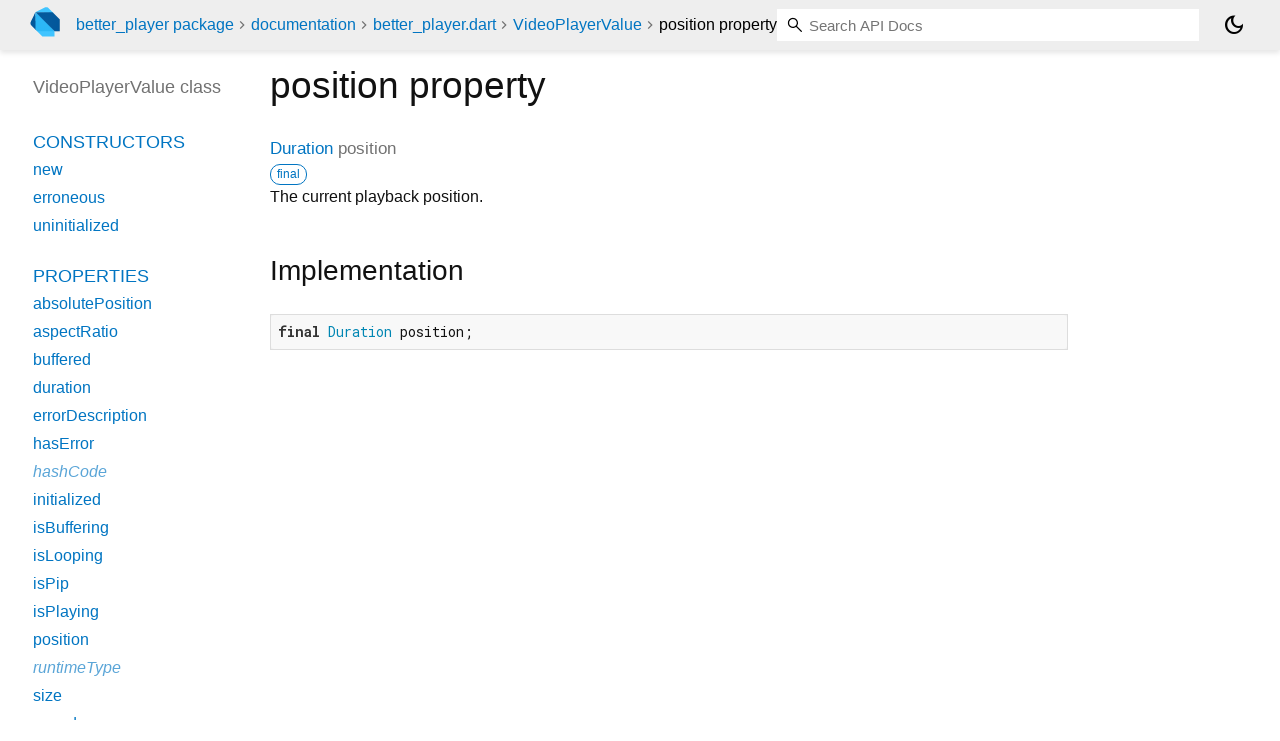

--- FILE ---
content_type: text/html; charset="utf-8"
request_url: https://pub.dev/documentation/better_player/latest/better_player/VideoPlayerValue/position.html
body_size: 1475
content:
<!DOCTYPE html>
<html lang="en"><head><meta name="robots" content="noindex"/><script type="text/javascript" src="https://www.googletagmanager.com/gtm.js?id=GTM-MX6DBN9" async="async"></script><script type="text/javascript" src="/static/hash-a6jh3avn/js/gtm.js"></script><meta charset="utf-8"/><meta http-equiv="X-UA-Compatible" content="IE=edge"/><meta name="viewport" content="width=device-width, height=device-height, initial-scale=1, user-scalable=no"/><meta name="generator" content="made with love by dartdoc"/><meta name="description" content="API docs for the position property from the VideoPlayerValue class, for the Dart programming language."/><title>position property - VideoPlayerValue class - better_player library - Dart API</title><link rel="canonical" href="https://pub.dev/documentation/better_player/latest/better_player/VideoPlayerValue/position.html"/><link rel="preconnect" href="https://fonts.gstatic.com"/><link rel="stylesheet" href="https://fonts.googleapis.com/css2?family=Roboto+Mono:ital,wght@0,300;0,400;0,500;0,700;1,400&amp;display=swap"/><link rel="stylesheet" href="https://fonts.googleapis.com/css2?family=Material+Symbols+Outlined:opsz,wght,FILL,GRAD@24,400,0,0"/><link rel="stylesheet" href="/static/hash-a6jh3avn/css/dartdoc.css"/><link rel="icon" href="/favicon.ico?hash=nk4nss8c7444fg0chird9erqef2vkhb8"/></head><body class="light-theme" data-base-href="../../" data-using-base-href="false"><noscript><iframe src="https://www.googletagmanager.com/ns.html?id=GTM-MX6DBN9" height="0" width="0" style="display:none;visibility:hidden"></iframe></noscript><script src="/static/hash-a6jh3avn/js/dark-init.js"></script><div id="overlay-under-drawer"></div><header id="title"><span id="sidenav-left-toggle" class="material-symbols-outlined" role="button" tabindex="0">menu</span><a class="hidden-xs" href="/"><img src="/static/hash-a6jh3avn/img/dart-logo.svg" alt="" width="30" height="30" role="presentation" aria-label="Go to the landing page of pub.dev" style="height: 30px; margin-right: 1em;"/></a><ol class="breadcrumbs gt-separated dark hidden-xs"><li><a href="/packages/better_player">better_player package</a></li><li><a href="../../index.html">documentation</a></li><li><a href="../../better_player/">better_player.dart</a></li><li><a href="../../better_player/VideoPlayerValue-class.html">VideoPlayerValue</a></li><li class="self-crumb">position property</li></ol><div class="self-name">position property</div><form class="search navbar-right" role="search"><input id="search-box" class="form-control typeahead" type="text" placeholder="Loading search..." autocomplete="off"/></form><button id="theme-button" class="toggle" aria-label="Light and dark mode toggle" title="Toggle between light and dark mode"><span id="dark-theme-button" class="material-symbols-outlined" aria-hidden="true">dark_mode</span><span id="light-theme-button" class="material-symbols-outlined" aria-hidden="true">light_mode</span></button></header><main><div id="dartdoc-main-content" class="main-content" data-above-sidebar="better_player/VideoPlayerValue-class-sidebar.html" data-below-sidebar="">
    <div>
<h1><span class="kind-property">position</span> property 
</h1></div>

    
      <div class="multi-line-signature">
        
        <a href="https://api.flutter.dev/flutter/dart-core/Duration-class.html">Duration</a>
        <span class="name ">position</span>
        <div class="features"><span class="feature">final</span></div>

      </div>
      
<div class="desc markdown markdown-body">
  <p>The current playback position.</p>
</div>

      
<div class="summary source-code" id="source">
  <h2><span>Implementation</span></h2>
  <pre class="language-dart"><code class="language-dart">final Duration position;</code></pre>
</div>


    
</div><div id="dartdoc-sidebar-left" class="sidebar sidebar-offcanvas-left"><header id="header-search-sidebar" class="hidden-l"><form class="search-sidebar" role="search"><input id="search-sidebar" class="form-control typeahead" type="text" placeholder="Loading search..." autocomplete="off"/></form></header><ol id="sidebar-nav" class="breadcrumbs gt-separated dark hidden-l"><li><a href="/packages/better_player">better_player package</a></li><li><a href="../../index.html">documentation</a></li><li><a href="../../better_player/">better_player</a></li><li><a href="../../better_player/VideoPlayerValue-class.html">VideoPlayerValue</a></li><li class="self-crumb">position property</li></ol>
  <!-- The search input and breadcrumbs below are only responsively visible at low resolutions. -->



  <h5>VideoPlayerValue class</h5>
  <div id="dartdoc-sidebar-left-content"></div>
</div><div id="dartdoc-sidebar-right" class="sidebar sidebar-offcanvas-right">
</div></main><footer><span class="no-break">better_player 0.0.84</span></footer><script src="/static/hash-a6jh3avn/dartdoc/resources/highlight.pack.js"></script><script src="/static/hash-a6jh3avn/dartdoc/resources/docs.dart.js"></script></body></html>

--- FILE ---
content_type: text/html; charset="utf-8"
request_url: https://pub.dev/documentation/better_player/latest/better_player/VideoPlayerValue-class-sidebar.html
body_size: -743
content:
<ol>

      <li class="section-title"><a href="better_player/VideoPlayerValue-class.html#constructors">Constructors</a></li>
        <li><a href="better_player/VideoPlayerValue/VideoPlayerValue.html">new</a></li>
        <li><a href="better_player/VideoPlayerValue/VideoPlayerValue.erroneous.html">erroneous</a></li>
        <li><a href="better_player/VideoPlayerValue/VideoPlayerValue.uninitialized.html">uninitialized</a></li>


    
        <li class="section-title">
          <a href="better_player/VideoPlayerValue-class.html#instance-properties">Properties</a>
        </li>
          
<li>
  <a href="better_player/VideoPlayerValue/absolutePosition.html">absolutePosition</a>
</li>
          
<li>
  <a href="better_player/VideoPlayerValue/aspectRatio.html">aspectRatio</a>
</li>
          
<li>
  <a href="better_player/VideoPlayerValue/buffered.html">buffered</a>
</li>
          
<li>
  <a href="better_player/VideoPlayerValue/duration.html">duration</a>
</li>
          
<li>
  <a href="better_player/VideoPlayerValue/errorDescription.html">errorDescription</a>
</li>
          
<li>
  <a href="better_player/VideoPlayerValue/hasError.html">hasError</a>
</li>
          
<li class="inherited">
  <a href="https://api.flutter.dev/flutter/dart-core/Object/hashCode.html">hashCode</a>
</li>
          
<li>
  <a href="better_player/VideoPlayerValue/initialized.html">initialized</a>
</li>
          
<li>
  <a href="better_player/VideoPlayerValue/isBuffering.html">isBuffering</a>
</li>
          
<li>
  <a href="better_player/VideoPlayerValue/isLooping.html">isLooping</a>
</li>
          
<li>
  <a href="better_player/VideoPlayerValue/isPip.html">isPip</a>
</li>
          
<li>
  <a href="better_player/VideoPlayerValue/isPlaying.html">isPlaying</a>
</li>
          
<li>
  <a href="better_player/VideoPlayerValue/position.html">position</a>
</li>
          
<li class="inherited">
  <a href="https://api.flutter.dev/flutter/dart-core/Object/runtimeType.html">runtimeType</a>
</li>
          
<li>
  <a href="better_player/VideoPlayerValue/size.html">size</a>
</li>
          
<li>
  <a href="better_player/VideoPlayerValue/speed.html">speed</a>
</li>
          
<li>
  <a href="better_player/VideoPlayerValue/volume.html">volume</a>
</li>

        <li class="section-title"><a href="better_player/VideoPlayerValue-class.html#instance-methods">Methods</a></li>
          
<li>
  <a href="better_player/VideoPlayerValue/copyWith.html">copyWith</a>
</li>
          
<li class="inherited">
  <a href="https://api.flutter.dev/flutter/dart-core/Object/noSuchMethod.html">noSuchMethod</a>
</li>
          
<li>
  <a href="better_player/VideoPlayerValue/toString.html">toString</a>
</li>

        <li class="section-title inherited"><a href="better_player/VideoPlayerValue-class.html#operators">Operators</a></li>
          
<li class="inherited">
  <a href="https://api.flutter.dev/flutter/dart-core/Object/operator_equals.html">operator ==</a>
</li>

    

    


</ol>
